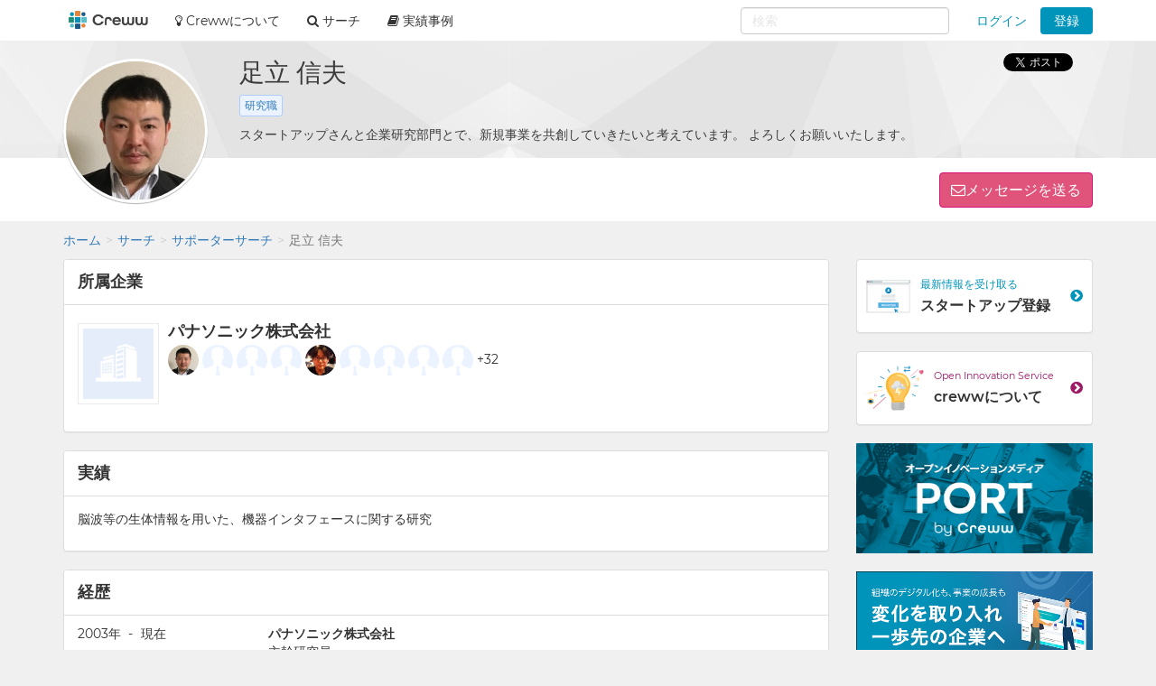

--- FILE ---
content_type: text/html; charset=utf-8
request_url: https://creww.me/ja/account/%E4%BF%A1%E5%A4%AB-%E8%B6%B3%E7%AB%8B
body_size: 36657
content:
<!DOCTYPE html>
<html lang='ja'>
<head>
<meta charset='utf-8'>
<meta content='IE=edge' http-equiv='X-UA-Compatible'>
<meta content='width=device-width, initial-scale=1, maximum-scale=1' name='viewport'>
<meta content='creww.me' name='application-name'>
<meta content='985daf3e8946a19f-15f9b55eb65b8855-ga553c119ca8fef50-8' name='google-translate-customization'>
<meta content='xtv26eflg5agrrmfry0igo19t6pxg70-yodedd17cdnf1qs96juon9orylhpo2g0j-9w8fqr-p2x323u3iuf0jcwm6deiiq4s8v44mjqe76pd6wqak92ov15qjsskb28' name='norton-safeweb-site-verification'>
<title>足立 信夫 - 研究職 | オープンイノベーション creww（クルー）</title>
<meta name="description" content="足立 信夫（研究職）のページです。スタートアップさんと企業研究部門とで、新規事業を共創していきたいと考えています。 よろしくお願いいたします。">
<meta name="keywords" content="creww,クルー,足立 信夫,研究職">
<link rel="canonical" href="https://creww.me/ja/account/%E4%BF%A1%E5%A4%AB-%E8%B6%B3%E7%AB%8B">
<link rel="alternate" href="https://creww.me/ja/account/%E4%BF%A1%E5%A4%AB-%E8%B6%B3%E7%AB%8B" hreflang="ja">
<link rel="alternate" href="https://creww.me/en/account/%E4%BF%A1%E5%A4%AB-%E8%B6%B3%E7%AB%8B" hreflang="en">
<meta property="fb:app_id" content="215400945220024">
<meta property="og:image" content="https://da7udebijaype.cloudfront.net/uploads/accounts/logos/b9d80c7c-770a-4100-bd4c-efa121959396.jpg?=1523255071">
<meta property="og:title" content="足立 信夫 - 研究職">
<meta property="og:description" content="足立 信夫（研究職）のページです。スタートアップさんと企業研究部門とで、新規事業を共創していきたいと考えています。 よろしくお願いいたします。">
<meta property="og:type" content="profile">
<meta property="og:site_name" content="オープンイノベーション creww（クルー）">
<meta property="og:url" content="https://creww.me/ja/account/%E4%BF%A1%E5%A4%AB-%E8%B6%B3%E7%AB%8B">
<link href='/assets/favicon/favicon-fa73fe1f391f4d59fffef5c4bfb862c91f2c777558c23740095655706bbfccee.ico' rel='shortcut icon'>
<link href='/assets/favicon/favicon-fa73fe1f391f4d59fffef5c4bfb862c91f2c777558c23740095655706bbfccee.ico' rel='icon' type='image/x-icon'>
<link href='/assets/favicon/apple-touch-icon-6fe6f40610fed3117a112c0be1156255f3c8c434d0fe094ca9f0f0406f930e4e.png' rel='apple-touch-icon-precomposed'>
<link href='/assets/favicon/android-chrome-256x256-1f63743cd82f5212491568f9f062c68e830f6a39faef3a1d381527a333cdf3cd.png' rel='icon' type='image/png'>
<meta name='msapplication-TileColor'>
<meta name='theme-color'>
<link rel="stylesheet" media="screen" href="https://stackpath.bootstrapcdn.com/font-awesome/4.7.0/css/font-awesome.min.css" />
<link rel="stylesheet" media="screen" href="/assets/application-8b8ff5595d467e793702bb4a3b62c2a54a138c98f1bae06cb8e5866456b68a22.css" />
<script>
//<![CDATA[
window.gon={};
//]]>
</script>
<script>
//<![CDATA[
window.ga = window.ga||function(){(ga.q=ga.q||[]).push(arguments)};ga.l=+new Date;
window.global = {};
window.global.exclude = false;
window.global.account_default_logo_image = "https://creww.me/assets/placeholders/account-17b619ebe9d134122cd13d5a6b86763ad4fd954ecff09583cfe28e45f82ddc1c.png";
window.global.startup_default_logo_image = "https://creww.me/assets/placeholders/startup-396cc98459be24d2da8388dda6f318e6fa6f7fdf9eebc7bc8ee1404d5bc98219.png";
window.global.company_default_logo_image = "https://creww.me/assets/placeholders/company-81fdf4d8ae31bfcdddee839f036e260143557922b43591218e98f5087739c4d6.png";
window.global.message_read_api = "/ja/messages/:slug/read";
window.global.message_notification_api = "/ja/notification/unread_messages";
window.global.ga_property = "UA-34242487-1";
window.global.is_original_organizer = "true";
window.global.is_production = true;
window.global.is_account_signed_in = false;
window.global.facebook_app_id = "";

//]]>
</script><script>
//<![CDATA[
window.global.facebook_id = "1131416230205845";

//]]>
</script><link rel="stylesheet" media="screen" href="/packs/front-38a08c8ab08bf834529a5850a92be7ba.css" />
<script src="/packs/front-a2c445ddebb08beedd95.js"></script>
<script src="/assets/application-5fe8a39d57b99adad57cdbcf25e493d7f1c62e491a783f20a87f9974e037b910.js"></script>
<noscript>
<img height='1' src='https://www.facebook.com/tr?id=1131416230205845&amp;ev=PageView&amp;noscript=1' style='display:none' width='1'>
</noscript>
<script>
  <!-- Google Tag Manager -->
  (function(w,d,s,l,i){w[l]=w[l]||[];w[l].push({'gtm.start':
  new Date().getTime(),event:'gtm.js'});var f=d.getElementsByTagName(s)[0],
  j=d.createElement(s),dl=l!='dataLayer'?'&l='+l:'';j.async=true;j.src=
  'https://www.googletagmanager.com/gtm.js?id='+i+dl;f.parentNode.insertBefore(j,f);
  })(window,document,'script','dataLayer','GTM-56HMCZ');
  <!-- End Google Tag Manager -->
</script>
<meta name="csrf-param" content="authenticity_token" />
<meta name="csrf-token" content="dHDhktbrQCYMfqjDtuo3IRZ6tXHUwtGrSi13fySTeA0hvvgryEtQuMfiFVZgmKI73GZ63fVCFz05CrTEw-MjYg" />


</head>

<body class='landing profile_page creww_me theme-color-lightblue accounts accounts-show '>


<div class='___login-require-cdpxxx modal fade' id='login-require'>
<div class='modal-dialog'>
<div class='modal-content'>
<div class='modal-body'>
<h4 class='text-center'>ログイン</h4>
<div class='text-center mt10'>
<div class='form-group'>
<a class="btn btn-fb btn-lg btn-block" href="/join/auth/facebook?locale=ja&amp;origin=%2Fja%2Faccount%2F%25E4%25BF%25A1%25E5%25A4%25AB-%25E8%25B6%25B3%25E7%25AB%258B"><i class='fa fa-facebook'></i>
Facebookでログイン
</a></div>
<div class='form-group'>
<a class="btn btn-tw btn-lg btn-block" href="/join/auth/twitter?locale=ja&amp;origin=%2Fja%2Faccount%2F%25E4%25BF%25A1%25E5%25A4%25AB-%25E8%25B6%25B3%25E7%25AB%258B"><i class='fa fa-twitter'></i>
twitterでログイン
</a></div>
<div class='labeled-divider'>
またはメールアドレスでログイン
</div>
<form class="new_account" id="new_account" role="form" action="/ja/login" accept-charset="UTF-8" method="post"><input name="utf8" type="hidden" value="&#x2713;" /><input type="hidden" name="authenticity_token" value="tbGJCubev0Uf2EaSt3UXNDRjXiSC8fEIYIuF_-SJSYLQN11oOmXdC_nksxLC4UKtVX_9BdHGAIeMxm537ZN72g" /><input type="hidden" name="redir" id="redir" value="/ja/account/%E4%BF%A1%E5%A4%AB-%E8%B6%B3%E7%AB%8B" />
<div class='form-group'>
<input autofocus="autofocus" class="form-control input-lg" placeholder="メールアドレス" type="email" value="" name="account[email]" id="account_email" />
</div>
<div class='form-group'>
<input autocomplete="off" class="form-control input-lg" placeholder="パスワード" type="password" name="account[password]" id="account_password" />
<input value="1" type="hidden" name="account[remember_me]" id="account_remember_me" />
</div>
<div class='form-group text-left'>
<button name="button" type="submit" class="btn btn-primary btn-block btn-lg">ログイン
</button></div>
</form><div class='text-center'>
<ul class='list-unstyled'>
<li>
<a href="/ja/join/password/new"><i class='fa fa-chevron-circle-right'></i>
パスワードを忘れた方はこちら
</a></li>
<li>
<a href="/ja/join/sign_up?redir=%2Fja%2Faccount%2F%25E4%25BF%25A1%25E5%25A4%25AB-%25E8%25B6%25B3%25E7%25AB%258B"><i class='fa fa-chevron-circle-right'></i>
crewwアカウント登録はこちら
</a></li>
</ul>
</div>
</div>
</div>
</div>
</div>
</div>


<nav class='navbar navbar-default navbar-fixed-top ___navbar-cdpxxx' role='navigation'>
<div class='container'>
<div class='navbar-header'>
<a class="navbar-brand" href="https://creww.me/ja"><img alt="オープンイノベーション creww" class="logo" src="/assets/placeholders/creww_logo-834e526ea8457302a1c2d8a04e515e3946ed05bfa3c7e6604444ef4d298ff8c3.png" /></a>
<button aria-controls='navbar-mobile' aria-expanded='false' class='navbar-toggle collapsed' data-canvas='body' data-target='#navbar-mobile' data-toggle='offcanvas' type='button'>
<span class='sr-only'>Toggle navigation</span>
<span class='icon-bar'></span>
<span class='icon-bar'></span>
<span class='icon-bar'></span>
</button>
<div class='visible-xs-block visible-sm-block'>
<ul class='nav navbar-nav navbar-right' id='notify-bar-mobile'>
<li><a class="btn-login js-ga" data-ga-label="notify-bar-login2" href="https://creww.me/ja/login">ログイン</a></li>
<li><a class="btn btn-default btn-creww js-ga" data-ga-label="notify-bar-register2" href="/ja/join/sign_up?redir=https%3A%2F%2Fcreww.me%2Fja%2Faccount%2F%25E4%25BF%25A1%25E5%25A4%25AB-%25E8%25B6%25B3%25E7%25AB%258B">登録</a></li>
</ul>

</div>
</div>
<div class='navmenu navmenu-default navmenu-fixed-right offcanvas canvas-slid' id='navbar-mobile'>
<div class='visible-xs-block visible-sm-block'>
<h5>メニュー</h5>
<ul class='nav navbar-nav'>
<li class=''>
<a href="/ja/search"><i class='fa fa-search'></i>
サーチ
</a></li>
<li>
<a href='https://port.creww.me/tag/%e5%ae%9f%e7%b8%be%e4%ba%8b%e4%be%8b' target='_brank'>
<i class='fa fa-book'></i>
実績事例
</a>
</li>
</ul>

</div>
</div>
<div id='navbar'>
<div class='visible-md-block visible-lg-block'>
<ul class='nav navbar-nav'>
<li>
<a href='https://creww.me/' target='_blank'>
<i class='fa fa-lightbulb-o'></i>
Crewwについて
</a>
</li>
<li class='dropdown dropdown-hover'>
<a class='dropdown-toggle' data-toggle='dropdown' href='https://creww.me/ja/search' role='button'>
<i class='fa fa-search'></i>
サーチ
</a>
<ul class='dropdown-menu' role='menu'>
<li class=''>
<a href='https://creww.me/ja/search'>サーチトップ</a>
</li>
<li class='divider'></li>
<li class=''>
<a href='https://creww.me/ja/search/startup'>スタートアップサーチ</a>
</li>
<li class='divider'></li>
<li class=''>
<a href='https://creww.me/ja/search/supporter'>サポーターサーチ</a>
</li>
</ul>
<li>
<a href='https://port.creww.me/tag/%e5%ae%9f%e7%b8%be%e4%ba%8b%e4%be%8b' target='_brank'>
<i class='fa fa-book'></i>
実績事例
</a>
</li>
</li>
</ul>
<ul class='nav navbar-nav navbar-right' id='notify-bar'>
<li class='dropdown'>
<a class="dropdown-toggle btn-login" data-toggle="dropdown" aria-expanded="false" href="#">ログイン</a>
<ul class='login-box dropdown-menu' role='menu'>
<li>
<div class='link-btn'>
<a rel="nofollow" class="btn btn-block bg-facebook js-ga" data-ga-label="notify-bar-facebook" href="/join/auth/facebook?locale=ja"><i class='fa fa-facebook'></i>
Facebookでログイン
</a></div>
</li>
<li>
<div class='link-btn'>
<a rel="nofollow" class="btn btn-block bg-twitter js-ga" data-ga-label="notify-bar-twitter" href="/join/auth/twitter?locale=ja"><i class='fa fa-twitter'></i>
twitterでログイン
</a></div>
</li>
<li>
<div class='link-btn'>
<a rel="nofollow" class="btn btn-block bg-google js-ga" data-ga-label="notify-bar-google" href="/join/auth/google_oauth2?locale=ja"><i class='fa fa-google'></i>
Googleでログイン
</a></div>
</li>
<li class='divider mb10'></li>
<form class="js-ga" id="new_account" role="form" data-ga-label="notify-bar-login1" action="https://creww.me/ja/login" accept-charset="UTF-8" method="post"><input name="utf8" type="hidden" value="&#x2713;" /><input type="hidden" name="authenticity_token" value="bGWGEAMprhErI9WPIq2f1MqpZpsjNw0lOhbkjbZc5PwJ41Jy35LMX80fIA9XOcpNq7XFunAA_KrWWw8Fv0bWpA" /><li>
<input type="hidden" name="redir" id="redir" value="https://creww.me/ja/account/%E4%BF%A1%E5%A4%AB-%E8%B6%B3%E7%AB%8B" />
<div class='form-group'>
<input autofocus="autofocus" class="form-control input-lg" placeholder="メールアドレス" type="email" value="" name="account[email]" id="account_email" />
</div>
</li>
<li>
<div class='form-group'>
<input autocomplete="off" class="form-control input-lg" placeholder="パスワード" type="password" name="account[password]" id="account_password" />
<input value="1" type="hidden" name="account[remember_me]" id="account_remember_me" />
</div>
</li>
<li>
<button name="button" type="submit" class="btn btn-primary btn-block btn-lg">ログイン
</button></li>
<li>
<ul class='list-unstyled mt10'>
<li>
<a href="https://creww.me/ja/join/password/new"><i class='fa fa-chevron-circle-right'></i>
パスワードを忘れた方はこちら
</a></li>
<li>
<a class="js-ga" data-ga-label="notify-bar-register1" href="https://creww.me/ja/join/sign_up?redir=https%3A%2F%2Fcreww.me%2Fja%2Faccount%2F%25E4%25BF%25A1%25E5%25A4%25AB-%25E8%25B6%25B3%25E7%25AB%258B"><i class='fa fa-chevron-circle-right'></i>
crewwアカウント登録はこちら
</a></li>
</ul>
</li>
</form></ul>
</li>
<li><a class="btn btn-creww btn-sm js-ga" data-ga-label="notify-bar-register2" href="https://creww.me/ja/join/sign_up?redir=https%3A%2F%2Fcreww.me%2Fja%2Faccount%2F%25E4%25BF%25A1%25E5%25A4%25AB-%25E8%25B6%25B3%25E7%25AB%258B">登録</a></li>
</ul>

<form class='navbar-form navbar-right' role='search'>
<div id="nav-search-form" data="{&quot;searchRequestUrl&quot;:&quot;/ja/search/cross_search&quot;,&quot;queryParam&quot;:&quot;term&quot;}"></div>
</form>

</div>
</div>
</div>
<!--[if lte IE 9]>
<div class='alert-header'>
<div class='container'>
<div class='row'>
<div class='col-sm-12 col-xs-12'>
<div class='alert-items'>Internet Explorer 9以下はサポートしておりません。最新のバージョンにアップデートしてからサイトにアクセスしてください。</div>
</div>
</div>
</div>
</div>
<![endif]-->

</nav>

<div class='headline'>
<div class='container'>
<div class='headline-container'>
<div class='row'>
<div class='col-md-2 col-sm-3 col-xs-12 header-logo'>
<div class='m-logo is-circle is-160px is-bordered'>
<div class='m-logo-wrap'>
<img class="m-logo-img js-account-image" alt="足立 信夫" src="https://da7udebijaype.cloudfront.net/uploads/accounts/logos/b9d80c7c-770a-4100-bd4c-efa121959396.jpg?=1523255071" />
</div>
</div>

</div>
<div class='col-md-10 col-sm-9 col-xs-12 header-detail'>
<div class='row'>
<div class='col-sm-12 col-xs-12 outline'>
<div>
<span class='name'>
足立 信夫
</span>
</div>
</div>
<div class='col-xs-12 profile-roles account-profile'>
<span class='m-tags-tag'>
<a href="/ja/search/supporter?tag%5B%5D=302">研究職</a>
</span>
</div>
<div class='col-xs-12 profile-intro account-profile'>
スタートアップさんと企業研究部門とで、新規事業を共創していきたいと考えています。
よろしくお願いいたします。
</div>
<div class='col-xs-12 white-area'>
<div class='pull-left-desktop-tablet'>
<div class='separate-block social-icons'>
</div>
</div>
<div class='pull-right-desktop-tablet'>
<div class='separate-block'>
<div class='header-message-btn'>
<a role="button" class="btn btn-sendmessage" data-toggle="modal" href="#login-require">メッセージを送る
</a></div>
</div>
</div>
</div>
</div>
</div>
</div>
<div class='social clearfix ___social-cdpxxx' data-cell='social'>
<div class='social-icom'>
<div class='fb-like' data-href='https://creww.me/ja/account/%E4%BF%A1%E5%A4%AB-%E8%B6%B3%E7%AB%8B' data-layout='button' data-send='true' data-show-faces='false'></div>
</div>
<div class='social-icom'>
<a class='twitter-share-button' data-count='none' data-hashtags='creww' data-lang='ja' data-text='足立 信夫（研究職）のページです。スタートアップさんと企業研究部門とで、新規事業を共創していきたいと考えています。
よろしくお願いいたします。' data-url='https://creww.me/ja/account/%E4%BF%A1%E5%A4%AB-%E8%B6%B3%E7%AB%8B' href='https://twitter.com/share'>
Tweet
</a>
</div>
<div class='social-icom'>
<div class='g-plusone' data-annotation='none' data-href='https://creww.me/ja/account/%E4%BF%A1%E5%A4%AB-%E8%B6%B3%E7%AB%8B' data-width='200'></div>
</div>
</div>

</div>
</div>
</div>
<div class='___login-require-cdpxxx modal fade' id='login-require'>
<div class='modal-dialog'>
<div class='modal-content'>
<div class='modal-body'>
<h4 class='text-center'>ログイン</h4>
<div class='text-center mt10'>
<div class='form-group'>
<a class="btn btn-fb btn-lg btn-block" href="/join/auth/facebook?locale=ja&amp;origin=https%3A%2F%2Fcreww.me%2Fja%2Faccount%2F%25E4%25BF%25A1%25E5%25A4%25AB-%25E8%25B6%25B3%25E7%25AB%258B"><i class='fa fa-facebook'></i>
Facebookでログイン
</a></div>
<div class='form-group'>
<a class="btn btn-tw btn-lg btn-block" href="/join/auth/twitter?locale=ja&amp;origin=https%3A%2F%2Fcreww.me%2Fja%2Faccount%2F%25E4%25BF%25A1%25E5%25A4%25AB-%25E8%25B6%25B3%25E7%25AB%258B"><i class='fa fa-twitter'></i>
twitterでログイン
</a></div>
<div class='labeled-divider'>
またはメールアドレスでログイン
</div>
<form class="new_account" id="new_account" role="form" action="/ja/login" accept-charset="UTF-8" method="post"><input name="utf8" type="hidden" value="&#x2713;" /><input type="hidden" name="authenticity_token" value="TKKg0GejPmrqwen6t6ZcmRv1jT7Bhx__XY2xAOjXvqgpJHSyuxhcJAz9HHrCMgkAeukuH5Kw7nCxwFqI4c2M8A" /><input type="hidden" name="redir" id="redir" value="https://creww.me/ja/account/%E4%BF%A1%E5%A4%AB-%E8%B6%B3%E7%AB%8B" />
<div class='form-group'>
<input autofocus="autofocus" class="form-control input-lg" placeholder="メールアドレス" type="email" value="" name="account[email]" id="account_email" />
</div>
<div class='form-group'>
<input autocomplete="off" class="form-control input-lg" placeholder="パスワード" type="password" name="account[password]" id="account_password" />
<input value="1" type="hidden" name="account[remember_me]" id="account_remember_me" />
</div>
<div class='form-group text-left'>
<button name="button" type="submit" class="btn btn-primary btn-block btn-lg">ログイン
</button></div>
</form><div class='text-center'>
<ul class='list-unstyled'>
<li>
<a href="/ja/join/password/new"><i class='fa fa-chevron-circle-right'></i>
パスワードを忘れた方はこちら
</a></li>
<li>
<a href="/ja/join/sign_up?redir=https%3A%2F%2Fcreww.me%2Fja%2Faccount%2F%25E4%25BF%25A1%25E5%25A4%25AB-%25E8%25B6%25B3%25E7%25AB%258B"><i class='fa fa-chevron-circle-right'></i>
crewwアカウント登録はこちら
</a></li>
</ul>
</div>
</div>
</div>
</div>
</div>
</div>


<div class='container'>
<div class='breadcrumb-wrapper '>
<div class='container paddingless'>
<ol class="breadcrumb"><li><a href="/ja">ホーム</a></li><li><a href="/ja/search">サーチ</a></li><li><a href="/ja/search/supporter">サポーターサーチ</a></li><li class="active">足立 信夫</li></ol>
</div>
</div>

<div class='row'>
<div class='col-md-9'>
<div class='panel panel-default startup-list'>
<div class='panel-heading'>
<h4>所属企業</h4>
</div>
<div class='panel-body'>
<div class='my-startup'>
<div class='media'>
<div class='media-left'>
<div class='m-logo is-90px'>
<div class='m-logo-wrap'>
<img class="m-logo-img  js-company-image" alt="パナソニック株式会社" src="https://creww.me/assets/placeholders/company-81fdf4d8ae31bfcdddee839f036e260143557922b43591218e98f5087739c4d6.png?=1662772335" />
</div>
</div>

</div>
<div class='media-body'>
<h4 class='media-heading'>
パナソニック株式会社
</h4>
<div class='is-screen-sm-gte'>
<a class='m-logo is-circle is-34px' href='https://creww.me/ja/account/%E4%BF%A1%E5%A4%AB-%E8%B6%B3%E7%AB%8B' title='足立 信夫 スタートアップさんと企業研究部門とで、新規事業を共創していきたいと考えています。
よろしくお願いいたします。'>
<div class='m-logo-wrap'>
<img class="m-logo-img  js-account-image js-img-switch" alt="足立 信夫" data-default="https://da7udebijaype.cloudfront.net/uploads/accounts/logos/b9d80c7c-770a-4100-bd4c-efa121959396.jpg?=1523255071" data-mobile="https://da7udebijaype.cloudfront.net/uploads/accounts/logos/b9d80c7c-770a-4100-bd4c-efa121959396_sm.jpg?=1523255071" src="" />
</div>
</a>
<a class='m-logo is-circle is-34px' href='https://creww.me/ja/account/%E5%85%AC%E6%B2%BB-%E9%A0%88%E5%BF%97%E5%8E%9F' title='須志原 公治 '>
<div class='m-logo-wrap'>
<img class="m-logo-img  js-account-image" alt="須志原 公治" src="https://creww.me/assets/placeholders/account-17b619ebe9d134122cd13d5a6b86763ad4fd954ecff09583cfe28e45f82ddc1c.png?=1467102669" />
</div>
</a>
<a class='m-logo is-circle is-34px' href='https://creww.me/ja/account/%E5%B9%B8%E6%B2%BB-%E6%A3%AE%E5%B7%9D' title='森川 幸治 '>
<div class='m-logo-wrap'>
<img class="m-logo-img  js-account-image" alt="森川 幸治" src="https://creww.me/assets/placeholders/account-17b619ebe9d134122cd13d5a6b86763ad4fd954ecff09583cfe28e45f82ddc1c.png?=1468215695" />
</div>
</a>
<a class='m-logo is-circle is-34px' href='https://creww.me/ja/account/%E5%89%87%E5%BD%B0-%E5%A0%80%E4%BA%95' title='堀井 則彰 '>
<div class='m-logo-wrap'>
<img class="m-logo-img  js-account-image" alt="堀井 則彰" src="https://creww.me/assets/placeholders/account-17b619ebe9d134122cd13d5a6b86763ad4fd954ecff09583cfe28e45f82ddc1c.png?=1527725494" />
</div>
</a>
<a class='m-logo is-circle is-34px' href='https://creww.me/ja/account/%E8%A3%95%E5%BC%98-%E5%B9%B8' title='幸 裕弘 ウィークックナビ・キッチンポケット・ベイビーブレス(Listnr）など新規サービスの企画運営/技術開発、食に関連する家電の先行試作などに携わっています。'>
<div class='m-logo-wrap'>
<img class="m-logo-img  js-account-image js-img-switch" alt="幸 裕弘" data-default="https://da7udebijaype.cloudfront.net/uploads/accounts/logos/c0bcd1fc-35db-46d8-bab2-84da472db59d.jpg?=1492421502" data-mobile="https://da7udebijaype.cloudfront.net/uploads/accounts/logos/c0bcd1fc-35db-46d8-bab2-84da472db59d_sm.jpg?=1492421502" src="" />
</div>
</a>
<a class='m-logo is-circle is-34px' href='https://creww.me/ja/account/%E9%9B%84%E7%AD%96-%E5%A4%AA%E7%94%B0' title='太田 雄策 家電事業領域でAI/IoT/ロボティクス関連の技術開発を担当しています。'>
<div class='m-logo-wrap'>
<img class="m-logo-img  js-account-image" alt="太田 雄策" src="https://creww.me/assets/placeholders/account-17b619ebe9d134122cd13d5a6b86763ad4fd954ecff09583cfe28e45f82ddc1c.png?=1468198730" />
</div>
</a>
<a class='m-logo is-circle is-34px' href='https://creww.me/ja/account/%E3%81%BE%E3%81%95%E3%81%B2%E3%82%8D-%E3%82%84%E3%81%BE%E3%82%82%E3%81%A8' title='やまもと まさひろ '>
<div class='m-logo-wrap'>
<img class="m-logo-img  js-account-image" alt="やまもと まさひろ" src="https://creww.me/assets/placeholders/account-17b619ebe9d134122cd13d5a6b86763ad4fd954ecff09583cfe28e45f82ddc1c.png?=1473926403" />
</div>
</a>
<a class='m-logo is-circle is-34px' href='https://creww.me/ja/account/%E9%9B%85%E5%92%8C-%E8%B6%B3%E7%AB%8B' title='足立 雅和 '>
<div class='m-logo-wrap'>
<img class="m-logo-img  js-account-image" alt="足立 雅和" src="https://creww.me/assets/placeholders/account-17b619ebe9d134122cd13d5a6b86763ad4fd954ecff09583cfe28e45f82ddc1c.png?=1472531110" />
</div>
</a>
<a class='m-logo is-circle is-34px' href='https://creww.me/ja/account/%E8%B3%A2%E6%AC%A1-%E8%8D%89%E9%87%8E' title='草野 賢次 '>
<div class='m-logo-wrap'>
<img class="m-logo-img  js-account-image" alt="草野 賢次" src="https://creww.me/assets/placeholders/account-17b619ebe9d134122cd13d5a6b86763ad4fd954ecff09583cfe28e45f82ddc1c.png?=1467874967" />
</div>
</a>
<span class="plus is-font-light">+32</span>
</div>
<div class='is-screen-xs'>
<a class='m-logo is-circle is-34px' href='https://creww.me/ja/account/%E4%BF%A1%E5%A4%AB-%E8%B6%B3%E7%AB%8B' title='足立 信夫 スタートアップさんと企業研究部門とで、新規事業を共創していきたいと考えています。
よろしくお願いいたします。'>
<div class='m-logo-wrap'>
<img class="m-logo-img  js-account-image js-img-switch" alt="足立 信夫" data-default="https://da7udebijaype.cloudfront.net/uploads/accounts/logos/b9d80c7c-770a-4100-bd4c-efa121959396.jpg?=1523255071" data-mobile="https://da7udebijaype.cloudfront.net/uploads/accounts/logos/b9d80c7c-770a-4100-bd4c-efa121959396_sm.jpg?=1523255071" src="" />
</div>
</a>
<a class='m-logo is-circle is-34px' href='https://creww.me/ja/account/%E5%85%AC%E6%B2%BB-%E9%A0%88%E5%BF%97%E5%8E%9F' title='須志原 公治 '>
<div class='m-logo-wrap'>
<img class="m-logo-img  js-account-image" alt="須志原 公治" src="https://creww.me/assets/placeholders/account-17b619ebe9d134122cd13d5a6b86763ad4fd954ecff09583cfe28e45f82ddc1c.png?=1467102669" />
</div>
</a>
<a class='m-logo is-circle is-34px' href='https://creww.me/ja/account/%E5%B9%B8%E6%B2%BB-%E6%A3%AE%E5%B7%9D' title='森川 幸治 '>
<div class='m-logo-wrap'>
<img class="m-logo-img  js-account-image" alt="森川 幸治" src="https://creww.me/assets/placeholders/account-17b619ebe9d134122cd13d5a6b86763ad4fd954ecff09583cfe28e45f82ddc1c.png?=1468215695" />
</div>
</a>
<a class='m-logo is-circle is-34px' href='https://creww.me/ja/account/%E5%89%87%E5%BD%B0-%E5%A0%80%E4%BA%95' title='堀井 則彰 '>
<div class='m-logo-wrap'>
<img class="m-logo-img  js-account-image" alt="堀井 則彰" src="https://creww.me/assets/placeholders/account-17b619ebe9d134122cd13d5a6b86763ad4fd954ecff09583cfe28e45f82ddc1c.png?=1527725494" />
</div>
</a>
<span class="plus is-font-light">+37</span>
</div>
</div>
</div>
</div>
</div>
</div>




<div class='panel panel-default'>
<div class='panel-heading'>
<h4>実績</h4>
</div>
<div class='panel-body word-wrap-text'>
<p>脳波等の生体情報を用いた、機器インタフェースに関する研究</p>
</div>
</div>
<div class='panel panel-default'>
<div class='panel-heading'>
<h4>
経歴
</h4>
</div>
<div class='list-group'>
<div class='list-group-item career'>
<div class='row'>
<div class='col-md-3 col-sm-12 col-xs-12'>
<div class='career-years'>
<div class='career-year year'>
2003年
</div>
<div class='career-year between'>-</div>
<div class='career-year year'>
現在
</div>
</div>
</div>
<div class='col-md-9 col-xs-12 col-sm-12'>
<div>
<strong>
パナソニック株式会社
</strong>
</div>
<div class='word-wrap-text'>
<p>主幹研究員</p>
</div>
</div>
</div>
</div>
</div>
</div>
<div class='panel panel-default'>
<div class='panel-heading'>
<h4>
スキル
</h4>
</div>
<div class='panel-body'>
<div class='m-tags'>
<div class='m-tags-tag'>
<a href="/ja/search/supporter?tag=168">事業戦略</a>
</div>
<div class='m-tags-tag'>
<a href="/ja/search/supporter?tag=154">アプリ</a>
</div>
<div class='m-tags-tag'>
<a href="/ja/search/supporter?tag=185">英語</a>
</div>
<div class='m-tags-tag'>
<a href="/ja/search/supporter?tag=186">日本語</a>
</div>
<div class='m-tags-tag'>
<a href="/ja/search/supporter?tag=204">ゴルフ</a>
</div>
<div class='m-tags-tag'>
<a href="/ja/search/supporter?tag=209">ウィンタースポーツ</a>
</div>
</div>
</div>
</div>

<div class='panel panel-default'>
<div class='panel-heading'>
<h4>
業界
</h4>
</div>
<div class='panel-body'>
<div class='m-tags'>
<div class='m-tags-tag'>
<a href="/ja/search/supporter?tag=527">DeepTech（技術系）</a>
</div>
<div class='m-tags-tag'>
<a href="/ja/search/supporter?tag=13">センサー</a>
</div>
<div class='m-tags-tag'>
<a href="/ja/search/supporter?tag=80">人工知能</a>
</div>
<div class='m-tags-tag'>
<a href="/ja/search/supporter?tag=14">ロボット</a>
</div>
</div>
</div>
</div>

<div class='panel panel-default want-list'>
<div class='panel-heading'>
<h2>スタートアップとの関わり方</h2>
</div>
<div class='panel-body'>
<ul>
<li>新規事業・企業のリソースをスタートアップに使わせたい</li>
<li>スタートアップのリソースを使いたい</li>
</ul>
</div>
</div>
<div id='send-message'>
<div class='panel panel-default'>
<div class='panel-heading'>
<h4>
メッセージを送る
</h4>
</div>
<div class='panel-body'>
<ul class='message-type list-inline hidden-xs'>
<li>
<input type="radio" name="msg-sample" id="msg-sample-interested" value="interested" />
<label for="msg-sample-interested">興味があります</label>
</li>
<li>
<input type="radio" name="msg-sample" id="msg-sample-consult" value="consult" />
<label for="msg-sample-consult">相談にのっていただけませんか？</label>
</li>
<li>
<input type="radio" name="msg-sample" id="msg-sample-meet" value="meet" />
<label for="msg-sample-meet">ぜひお会いしてみたいです</label>
</li>
</ul>
<div class='msg-samples hidden-xs'>
<div class='sample-message' id='interested-message'>足立 信夫さん、こんにちは。&#x000A;プロフィールを拝見させていだだき、○○の部分にとても興味を持ちました。&#x000A;もう少し詳しくお話していただくことは可能でしょうか？&#x000A;よろしくお願いします。</div>
<div class='sample-message' id='consult-message'>足立 信夫さん、こんにちは。&#x000A;私は○○のようなサービスを運営しているのですが、□□のようなことで困っています。&#x000A;プロフィールを拝見させていだだき、助言いただけたらと思いメッセージさせていただきました。&#x000A;よろしくお願いします。</div>
<div class='sample-message' id='meet-message'>足立 信夫さん、こんにちは。&#x000A;プロフィールを拝見させていだだき、○○の部分にとても興味を持ちました 。&#x000A;私も○○のようなことをしていますので、お力になれることもあるかと思います。&#x000A;一度お会いすることはできないでしょうか？&#x000A;よろしくお願いします。</div>
</div>
<div class='send-message-area'>
<div class='alert alert-danger js-message-error' role='alert' style='display: none;'>
<h4>1個のエラーがあります。</h4>
<ul>
<li>メッセージは必須項目です</li>
</ul>
</div>
<div class='compose-message js-compose-shared-message'>
<form class="js-8a90b827-e902-4dff-94bf-d79ced7d9aaa" action="/ja/account/%E4%BF%A1%E5%A4%AB-%E8%B6%B3%E7%AB%8B/message" accept-charset="UTF-8" method="post"><input name="utf8" type="hidden" value="&#x2713;" /><input type="hidden" name="authenticity_token" value="vWWv8pa_sq7nuA6_LiOc6ZYPKPwbQ8kBOBPIw2WH0GS2y8Vf57h_JAigBNrzmg0pzMWNTEzsDgeH1Va5-xBP_A" />
<div class='form-group text-center'>
<a role="button" class="btn btn-warning btn-caret" data-toggle="modal" href="#login-require"><i class='fa fa-envelope-o'>
メッセージを送る
</i>
</a></div>
</form>

</div>

</div>
</div>
</div>

</div>
<div class='hidden-xs'>

</div>
</div>
<div class='col-md-3 hidden-xs'>
<div class='side-column'>

<div class='panel panel-default nav-panel'>
<div class='panel-body'>
<div class='media'>
<div class='media-left media-middle hidden-md'>
<img src="/assets/home/icon_regsit_st-81c4653fe8ebe3f827fec41152bf3bb08074709c90ae733942de353eca95615b.png" />
</div>
<div class='media-body media-middle'>
<div class='title primary-blue'>
最新情報を受け取る
</div>
<div class='body'>
スタートアップ登録
</div>
</div>
<div class='media-right media-middle primary-blue'>
<i class='fa fa-chevron-circle-right'></i>
</div>
</div>
<a href="/ja/join/sign_up"></a>
</div>
</div>

<div class='panel panel-default nav-panel'>
<div class='panel-body'>
<div class='media'>
<div class='media-left media-middle hidden-md'>
<img src="/assets/home/icon_creww-79b6120ddaf9d6af4de680453f20eb1da7391f899778473e8af81742c42c8e17.png" />
</div>
<div class='media-body media-middle'>
<div class='title magenta fs11'>
Open Innovation Service
</div>
<div class='body'>
crewwについて
</div>
</div>
<div class='media-right media-middle magenta'>
<i class='fa fa-chevron-circle-right'></i>
</div>
</div>
<a target="_blank" href="https://about.creww.me/about/"></a>
</div>
</div>

<div class='img-navi'>
<a target="_blank" rel="noopener" href="https://port.creww.me/"><img class='img-banner max-width js-img-switch' data-default='https://creww.me/assets/banner/banner_port-2094ef784f63e5fc5b28ee8bb2caceb9928bd8e216f143c41ecb3470e5556235.png' data-tablet='https://creww.me/assets/banner/banner_port_mobile-8f4f37bd9afd09ffa380e314e0fc45b148819a67d478224225f2964a131dd37e.png'>
</a>
<a href='https://growth.creww.me/company' rel='noopener' target='_brank'>
<img class='img-banner max-width' src='/assets/banner/banner_crewwgrowth-d134f28bc3be90aeac54b5935c675509222003632221b9b9ed69ca89f35d4cb3.png'>
</a>

</div>
</div>

</div>
</div>
</div>


<footer class='creww ___footer-cdpxxx'>
<div class='container'>
<div class='row'>
<div class='col-md-3'>
<h5>Crewwについて</h5>
<ul class='list-group list-unstyled'>
<li>
<a href='https://creww.in/company/' target='_brank'>
<i class='fa fa-external-link'></i>
会社概要
</a>
</li>
<li class='mt5'>
<a href='https://creww.in/history/' target='_brank'>
<i class='fa fa-external-link'></i>
Crewwの沿革
</a>
</li>
<li class='mt5'>
<a href='https://creww.in/privacypolicy/' target='_blank'>
<i class='fa fa-external-link'></i>
プライバシーポリシー
</a>
</li>
<li class='mt5'>
<a href='https://creww.me/ja/sitemap' target='_blank'>
サイトマップ
</a>
</li>
<li class='mt5'>
<a href='https://creww.me/ja/about/terms' target='_blank'>
利用規約
</a>
</li>
<li class='mt5'>
<a href='https://creww.me/ja/about/specified-commercial-transactions-law' target='_blank'>
特定商取引法に基づく表記
</a>
</li>
</ul>

</div>
<div class='col-md-3'>
<h5>Crewwのサービス</h5>
<ul class='list-group list-unstyled'>
<li>
<a href='https://growth.creww.me/' target='_blank'>
<i class='fa fa-external-link'></i>
Creww Growth
</a>
</li>
<li class='mt5'>
<a href='https://port.creww.me/' target='_blank'>
<i class='fa fa-external-link'></i>
PORT by Creww
</a>
</li>
</ul>

</div>
<div class='col-md-3'>
<h5>オープンイノベーションプログラム</h5>
<ul class='list-group list-unstyled'>
<li>
<a href='https://creww.me/growth/' target='_blank'>
オープンイノベーションプログラムについて
</a>
</li>
<li class='mt5'>
<a href='https://creww.me/growth/startup/' target='_blank'>
スタートアップの方へ
</a>
</li>
<li class='mt5'>
<a href='https://creww.me/growth/accele/' target='_blank'>
事業会社の方へ
</a>
</li>
<li class='mt5'>
<a href='https://creww.me/growth/success-stories/' target='_blank'>
協業事例紹介
</a>
</li>
<li class='mt5'>
<a href='https://creww.me/growth/results/' target='_blank'>
開催企業一覧
</a>
</li>
<li class='mt5'>
<a href='https://creww.me/contact/' target='_blank'>
プログラム開催のお問い合わせ
</a>
</li>
</ul>

</div>
<div class='col-md-3'>
<h5>お役立ち情報</h5>
<ul class='list-group list-unstyled'>
<li>
<a href='https://creww.me/tips/' target='_blank'>
オープンイノベーションの基礎知識
</a>
</li>
<li class='mt5'>
<a href='https://creww.me/tips/#startup' target='_blank'>
スタートアップの基礎知識
</a>
</li>
</ul>
<h5>ヘルプ</h5>
<ul class='list-group list-unstyled'>
<li>
<a href='https://creww.notion.site/creww/Creww-3176536f448245d2bd96d768b6896366' target='_blank'>
<i class='fa fa-external-link'></i>
Creww Account
</a>
</li>
<li>
<a href='https://creww.notion.site/CrewwGrowth-3596ab2683b44c70904d2a4f4754f073' target='_blank'>
<i class='fa fa-external-link'></i>
Creww Growth
</a>
</li>
</ul>

</div>
<div class='col-md-12'>
<div class='fr'>
<small class='l-footer-copyright'>
2026
© Creww Inc.
</small>
</div>
</div>
</div>
<script type="text/javascript">
<!-- * <![CDATA[ */ -->
var google_conversion_id = 970081428;
var google_custom_params = window.google_tag_params;
var google_remarketing_only = true;
<!-- * ]]> */ -->
</script>
<script type="text/javascript" src="//www.googleadservices.com/pagead/conversion.js">
</script>
<noscript>
<div style="display:inline;">
<img height="1" width="1" style="border-style:none;" alt="" src="//googleads.g.doubleclick.net/pagead/viewthroughconversion/970081428/?value=0&amp;guid=ON&amp;script=0"/>
</div>
</noscript>

</div>
</footer>
<div class='___footer-go-top-cdpxxx clearfix js-footer-go-top' id='js-footer-go-top'>
<a class='hidden-xs' href='/ja/feedback?feedback%5Bpage_id%5D=accounts-show&amp;feedback%5Bpage_url%5D=%2Fja%2Faccount%2F%25E4%25BF%25A1%25E5%25A4%25AB-%25E8%25B6%25B3%25E7%25AB%258B' id='l-footer-feedback' title='ご意見をお聞かせください'>
<img alt='ご意見をお聞かせください' class='hiring' src='/assets/feedback_btn_ja-d80c9074afbefde67c53d1d3e70c369117208b9a00cdd9b00a9c3bc6ba36f352.png'>
</a>
<img alt='トップペ戻る' class='go-top' id='js-footer-go-top-btn' src='/assets/go-top-3deaeb3c2771da902cafb722e8c0f803796009e1af352534c5dc6a219961ed37.png'>
</div>


<script src="/assets/page/index-7e3a2724bee07a186bbe1f6e67bcf62dd16c3beee208facd97d72a2b00f008c1.js"></script>


</body>
</html>
